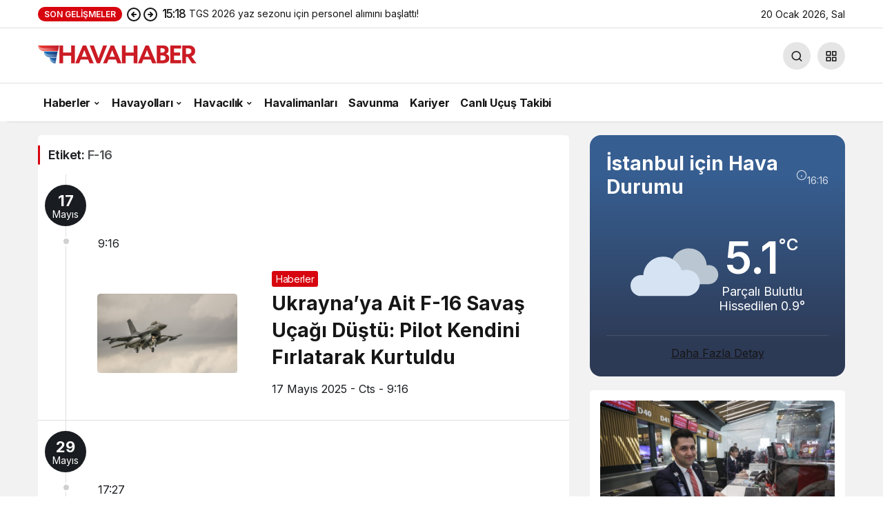

--- FILE ---
content_type: text/html; charset=UTF-8
request_url: https://havahaber.com/tag/f-16/
body_size: 14419
content:
<!doctype html>
<html lang="tr">
<head>
	<meta charset="UTF-8">
	<meta http-equiv="X-UA-Compatible" content="IE=edge">
	<meta name="viewport" content="width=device-width, initial-scale=1, minimum-scale=1">
	<link rel="profile" href="https://gmpg.org/xfn/11">
	<meta name='robots' content='index, follow, max-image-preview:large, max-snippet:-1, max-video-preview:-1' />

	<!-- This site is optimized with the Yoast SEO Premium plugin v26.8 (Yoast SEO v26.8) - https://yoast.com/product/yoast-seo-premium-wordpress/ -->
	<title>F-16 Haberleri - HavaHaber</title>
	<meta name="description" content="F-16 Fighting Falcon, Amerikan Havacılık Şirketi General Dynamics (şimdi Lockheed Martin) tarafından geliştirilen çok rollü bir savaş uçağıdır." />
	<link rel="canonical" href="https://havahaber.com/tag/f-16/" />
	<link rel="next" href="https://havahaber.com/tag/f-16/page/2/" />
	<meta property="og:locale" content="tr_TR" />
	<meta property="og:type" content="article" />
	<meta property="og:title" content="F-16 Gelişmeleri" />
	<meta property="og:description" content="F-16 Fighting Falcon, Amerikan Havacılık Şirketi General Dynamics (şimdi Lockheed Martin) tarafından geliştirilen çok rollü bir savaş uçağıdır." />
	<meta property="og:url" content="https://havahaber.com/tag/f-16/" />
	<meta property="og:site_name" content="HavaHaber" />
	<meta property="og:image" content="https://havahaber.com/wp-content/uploads/2023/02/havahaberlogosu-retina-02.17.01.png" />
	<meta property="og:image:width" content="600" />
	<meta property="og:image:height" content="104" />
	<meta property="og:image:type" content="image/png" />
	<meta name="twitter:card" content="summary_large_image" />
	<meta name="twitter:site" content="@havahabercom" />
	<script type="application/ld+json" class="yoast-schema-graph">{"@context":"https://schema.org","@graph":[{"@type":"CollectionPage","@id":"https://havahaber.com/tag/f-16/","url":"https://havahaber.com/tag/f-16/","name":"F-16 Haberleri - HavaHaber","isPartOf":{"@id":"https://havahaber.com/#website"},"primaryImageOfPage":{"@id":"https://havahaber.com/tag/f-16/#primaryimage"},"image":{"@id":"https://havahaber.com/tag/f-16/#primaryimage"},"thumbnailUrl":"https://havahaber.com/wp-content/uploads/2023/01/f16-1.jpg","description":"F-16 Fighting Falcon, Amerikan Havacılık Şirketi General Dynamics (şimdi Lockheed Martin) tarafından geliştirilen çok rollü bir savaş uçağıdır.","breadcrumb":{"@id":"https://havahaber.com/tag/f-16/#breadcrumb"},"inLanguage":"tr"},{"@type":"ImageObject","inLanguage":"tr","@id":"https://havahaber.com/tag/f-16/#primaryimage","url":"https://havahaber.com/wp-content/uploads/2023/01/f16-1.jpg","contentUrl":"https://havahaber.com/wp-content/uploads/2023/01/f16-1.jpg","width":864,"height":486},{"@type":"BreadcrumbList","@id":"https://havahaber.com/tag/f-16/#breadcrumb","itemListElement":[{"@type":"ListItem","position":1,"name":"Anasayfa","item":"https://havahaber.com/"},{"@type":"ListItem","position":2,"name":"F-16"}]},{"@type":"WebSite","@id":"https://havahaber.com/#website","url":"https://havahaber.com/","name":"HavaHaber - Havacılık Haberleri","description":"Havacılık Haberleri","publisher":{"@id":"https://havahaber.com/#organization"},"potentialAction":[{"@type":"SearchAction","target":{"@type":"EntryPoint","urlTemplate":"https://havahaber.com/?s={search_term_string}"},"query-input":{"@type":"PropertyValueSpecification","valueRequired":true,"valueName":"search_term_string"}}],"inLanguage":"tr"},{"@type":"Organization","@id":"https://havahaber.com/#organization","name":"HavaHaber","url":"https://havahaber.com/","logo":{"@type":"ImageObject","inLanguage":"tr","@id":"https://havahaber.com/#/schema/logo/image/","url":"https://havahaber.com/wp-content/uploads/2023/03/hava-haber-logo.png","contentUrl":"https://havahaber.com/wp-content/uploads/2023/03/hava-haber-logo.png","width":600,"height":358,"caption":"HavaHaber"},"image":{"@id":"https://havahaber.com/#/schema/logo/image/"},"sameAs":["https://www.facebook.com/havahabercom/","https://x.com/havahabercom","https://www.linkedin.com/in/havahaber/","https://tr.pinterest.com/havahaber/","https://www.youtube.com/c/havahaber","https://www.instagram.com/havahabercom/"],"foundingDate":"2018-08-01","numberOfEmployees":{"@type":"QuantitativeValue","minValue":"1","maxValue":"10"},"publishingPrinciples":"https://havahaber.com/gizlilik-politikasi/","ownershipFundingInfo":"https://havahaber.com/kunye/","actionableFeedbackPolicy":"https://havahaber.com/hakkimizda/","correctionsPolicy":"https://havahaber.com/hakkimizda/","ethicsPolicy":"https://havahaber.com/gizlilik-politikasi/","diversityPolicy":"https://havahaber.com/hakkimizda/","diversityStaffingReport":"https://havahaber.com/gizlilik-politikasi/"}]}</script>
	<!-- / Yoast SEO Premium plugin. -->


<link rel="alternate" type="application/rss+xml" title="HavaHaber &raquo; akışı" href="https://havahaber.com/feed/" />
<link rel="alternate" type="application/rss+xml" title="HavaHaber &raquo; yorum akışı" href="https://havahaber.com/comments/feed/" />
<link rel="alternate" type="application/rss+xml" title="HavaHaber &raquo; F-16 etiket akışı" href="https://havahaber.com/tag/f-16/feed/" />
<!-- Kanews Theme -->
<meta property="og:site_name" content="HavaHaber" />
<meta property="og:type" content="website" />
<meta property="og:url" content="https://havahaber.com/" /><meta property="og:title" content="HavaHaber - HavaHaber" />
<meta property="twitter:title" content="HavaHaber - HavaHaber" /><meta property="og:description" content="F-16 Fighting Falcon, Amerikan Havacılık Şirketi General Dynamics (şimdi Lockheed Martin) tarafından geliştirilen çok rollü bir savaş uçağıdır. F-16,.." /><meta property="twitter:description" content="F-16 Fighting Falcon, Amerikan Havacılık Şirketi General Dynamics (şimdi Lockheed Martin) tarafından geliştirilen çok rollü bir savaş uçağıdır. F-16,.." /><meta name="description" content="F-16 Fighting Falcon, Amerikan Havacılık Şirketi General Dynamics (şimdi Lockheed Martin) tarafından geliştirilen çok rollü bir savaş uçağıdır. F-16,.." /><meta name="twitter:card" content="summary_large_image" />
<meta property="og:image:width" content="780" />
<meta property="og:image:height" content="405" />
<meta property="og:image" content="https://havahaber.com/wp-content/uploads/2023/02/havahaber-logo.jpg" />
<meta property="twitter:image" content="https://havahaber.com/wp-content/uploads/2023/02/havahaber-logo.jpg" />
<!-- /Kanews Theme -->
<style id='wp-img-auto-sizes-contain-inline-css'>
img:is([sizes=auto i],[sizes^="auto," i]){contain-intrinsic-size:3000px 1500px}
/*# sourceURL=wp-img-auto-sizes-contain-inline-css */
</style>
<link rel='stylesheet' id='dashicons-css' href='https://havahaber.com/wp-includes/css/dashicons.min.css' media='all' />
<link rel='stylesheet' id='admin-bar-css' href='https://havahaber.com/wp-includes/css/admin-bar.min.css' media='all' />
<style id='admin-bar-inline-css'>

    /* Hide CanvasJS credits for P404 charts specifically */
    #p404RedirectChart .canvasjs-chart-credit {
        display: none !important;
    }
    
    #p404RedirectChart canvas {
        border-radius: 6px;
    }

    .p404-redirect-adminbar-weekly-title {
        font-weight: bold;
        font-size: 14px;
        color: #fff;
        margin-bottom: 6px;
    }

    #wpadminbar #wp-admin-bar-p404_free_top_button .ab-icon:before {
        content: "\f103";
        color: #dc3545;
        top: 3px;
    }
    
    #wp-admin-bar-p404_free_top_button .ab-item {
        min-width: 80px !important;
        padding: 0px !important;
    }
    
    /* Ensure proper positioning and z-index for P404 dropdown */
    .p404-redirect-adminbar-dropdown-wrap { 
        min-width: 0; 
        padding: 0;
        position: static !important;
    }
    
    #wpadminbar #wp-admin-bar-p404_free_top_button_dropdown {
        position: static !important;
    }
    
    #wpadminbar #wp-admin-bar-p404_free_top_button_dropdown .ab-item {
        padding: 0 !important;
        margin: 0 !important;
    }
    
    .p404-redirect-dropdown-container {
        min-width: 340px;
        padding: 18px 18px 12px 18px;
        background: #23282d !important;
        color: #fff;
        border-radius: 12px;
        box-shadow: 0 8px 32px rgba(0,0,0,0.25);
        margin-top: 10px;
        position: relative !important;
        z-index: 999999 !important;
        display: block !important;
        border: 1px solid #444;
    }
    
    /* Ensure P404 dropdown appears on hover */
    #wpadminbar #wp-admin-bar-p404_free_top_button .p404-redirect-dropdown-container { 
        display: none !important;
    }
    
    #wpadminbar #wp-admin-bar-p404_free_top_button:hover .p404-redirect-dropdown-container { 
        display: block !important;
    }
    
    #wpadminbar #wp-admin-bar-p404_free_top_button:hover #wp-admin-bar-p404_free_top_button_dropdown .p404-redirect-dropdown-container {
        display: block !important;
    }
    
    .p404-redirect-card {
        background: #2c3338;
        border-radius: 8px;
        padding: 18px 18px 12px 18px;
        box-shadow: 0 2px 8px rgba(0,0,0,0.07);
        display: flex;
        flex-direction: column;
        align-items: flex-start;
        border: 1px solid #444;
    }
    
    .p404-redirect-btn {
        display: inline-block;
        background: #dc3545;
        color: #fff !important;
        font-weight: bold;
        padding: 5px 22px;
        border-radius: 8px;
        text-decoration: none;
        font-size: 17px;
        transition: background 0.2s, box-shadow 0.2s;
        margin-top: 8px;
        box-shadow: 0 2px 8px rgba(220,53,69,0.15);
        text-align: center;
        line-height: 1.6;
    }
    
    .p404-redirect-btn:hover {
        background: #c82333;
        color: #fff !important;
        box-shadow: 0 4px 16px rgba(220,53,69,0.25);
    }
    
    /* Prevent conflicts with other admin bar dropdowns */
    #wpadminbar .ab-top-menu > li:hover > .ab-item,
    #wpadminbar .ab-top-menu > li.hover > .ab-item {
        z-index: auto;
    }
    
    #wpadminbar #wp-admin-bar-p404_free_top_button:hover > .ab-item {
        z-index: 999998 !important;
    }
    
/*# sourceURL=admin-bar-inline-css */
</style>
<link rel='stylesheet' id='kanews-theme-css' href='https://havahaber.com/wp-content/themes/kanews/assets/css/theme.min.css' media='all' />
<style id='kanews-theme-inline-css'>
 .kanews-post-thumb:before, .kanews-slider-wrapper:not(.slick-initialized):before, .kanews-slide-thumb:before{background-image:url(https://havahaber.com/wp-content/uploads/2022/02/havahaber-log.svg)}.dark-mode .site-header-logo img{content:url(https://havahaber.com/wp-content/uploads/2024/03/logoamp.png);width:230px}@media (min-width:992px){.kanews-post-headline{}}:root{--kan-block-shadow:none}
/*# sourceURL=kanews-theme-inline-css */
</style>
<link rel='stylesheet' id='kanews-dark-theme-css' href='https://havahaber.com/wp-content/themes/kanews/assets/css/dark.min.css' media='all' />
<script src="https://havahaber.com/wp-includes/js/jquery/jquery.min.js" id="jquery-core-js"></script>
<script src="https://havahaber.com/wp-includes/js/jquery/jquery-migrate.min.js" id="jquery-migrate-js"></script>
<link rel="https://api.w.org/" href="https://havahaber.com/wp-json/" /><link rel="alternate" title="JSON" type="application/json" href="https://havahaber.com/wp-json/wp/v2/tags/469" /><meta name="generator" content="WordPress 6.9" />
  <script src="https://cdn.onesignal.com/sdks/web/v16/OneSignalSDK.page.js" defer></script>
  <script>
          window.OneSignalDeferred = window.OneSignalDeferred || [];
          OneSignalDeferred.push(async function(OneSignal) {
            await OneSignal.init({
              appId: "2735ed00-58ad-4af5-a179-e050b2aa9217",
              serviceWorkerOverrideForTypical: true,
              path: "https://havahaber.com/wp-content/plugins/onesignal-free-web-push-notifications/sdk_files/",
              serviceWorkerParam: { scope: "/wp-content/plugins/onesignal-free-web-push-notifications/sdk_files/push/onesignal/" },
              serviceWorkerPath: "OneSignalSDKWorker.js",
            });
          });

          // Unregister the legacy OneSignal service worker to prevent scope conflicts
          if (navigator.serviceWorker) {
            navigator.serviceWorker.getRegistrations().then((registrations) => {
              // Iterate through all registered service workers
              registrations.forEach((registration) => {
                // Check the script URL to identify the specific service worker
                if (registration.active && registration.active.scriptURL.includes('OneSignalSDKWorker.js.php')) {
                  // Unregister the service worker
                  registration.unregister().then((success) => {
                    if (success) {
                      console.log('OneSignalSW: Successfully unregistered:', registration.active.scriptURL);
                    } else {
                      console.log('OneSignalSW: Failed to unregister:', registration.active.scriptURL);
                    }
                  });
                }
              });
            }).catch((error) => {
              console.error('Error fetching service worker registrations:', error);
            });
        }
        </script>
<!-- site-navigation-element Schema optimized by Schema Pro --><script type="application/ld+json">{"@context":"https:\/\/schema.org","@graph":[{"@context":"https:\/\/schema.org","@type":"SiteNavigationElement","id":"site-navigation","name":"Haberler","url":"https:\/\/havahaber.com\/haberler\/"},{"@context":"https:\/\/schema.org","@type":"SiteNavigationElement","id":"site-navigation","name":"G\u00fcndem","url":"https:\/\/havahaber.com\/gundem\/"},{"@context":"https:\/\/schema.org","@type":"SiteNavigationElement","id":"site-navigation","name":"Turizm","url":"https:\/\/havahaber.com\/turizm-haberleri\/"},{"@context":"https:\/\/schema.org","@type":"SiteNavigationElement","id":"site-navigation","name":"Uzay","url":"https:\/\/havahaber.com\/uzay-haberleri\/"},{"@context":"https:\/\/schema.org","@type":"SiteNavigationElement","id":"site-navigation","name":"Nas\u0131l Yap\u0131l\u0131r?","url":"https:\/\/havahaber.com\/nasil-yapilir\/"},{"@context":"https:\/\/schema.org","@type":"SiteNavigationElement","id":"site-navigation","name":"Havayollar\u0131","url":"https:\/\/havahaber.com\/havayollari\/"},{"@context":"https:\/\/schema.org","@type":"SiteNavigationElement","id":"site-navigation","name":"T\u00fcrk Hava Yollar\u0131","url":"https:\/\/havahaber.com\/turkhavayollari-haberleri\/"},{"@context":"https:\/\/schema.org","@type":"SiteNavigationElement","id":"site-navigation","name":"AJet","url":"https:\/\/havahaber.com\/ajet\/"},{"@context":"https:\/\/schema.org","@type":"SiteNavigationElement","id":"site-navigation","name":"Pegasus","url":"https:\/\/havahaber.com\/pegasus-haberleri\/"},{"@context":"https:\/\/schema.org","@type":"SiteNavigationElement","id":"site-navigation","name":"Corendon","url":"https:\/\/havahaber.com\/corendon-havayollari\/"},{"@context":"https:\/\/schema.org","@type":"SiteNavigationElement","id":"site-navigation","name":"SunExpress","url":"https:\/\/havahaber.com\/sunexpress\/"},{"@context":"https:\/\/schema.org","@type":"SiteNavigationElement","id":"site-navigation","name":"Havac\u0131l\u0131k","url":"https:\/\/havahaber.com\/havacilik-haberleri\/"},{"@context":"https:\/\/schema.org","@type":"SiteNavigationElement","id":"site-navigation","name":"Havac\u0131l\u0131kta Merak Edilenler","url":"https:\/\/havahaber.com\/havacilikta-en-cok-merak-edilenler\/"},{"@context":"https:\/\/schema.org","@type":"SiteNavigationElement","id":"site-navigation","name":"Seyahat S\u00f6zl\u00fc\u011f\u00fc","url":"https:\/\/havahaber.com\/seyahat-sozlugu\/"},{"@context":"https:\/\/schema.org","@type":"SiteNavigationElement","id":"site-navigation","name":"Havalimanlar\u0131","url":"https:\/\/havahaber.com\/havalimanlari\/"},{"@context":"https:\/\/schema.org","@type":"SiteNavigationElement","id":"site-navigation","name":"Savunma","url":"https:\/\/havahaber.com\/savunma-sanayi-haberleri\/"},{"@context":"https:\/\/schema.org","@type":"SiteNavigationElement","id":"site-navigation","name":"Kariyer","url":"https:\/\/havahaber.com\/kariyer\/"},{"@context":"https:\/\/schema.org","@type":"SiteNavigationElement","id":"site-navigation","name":"Canl\u0131 U\u00e7u\u015f Takibi","url":"https:\/\/havahaber.com\/canli-ucus-takibi\/"}]}</script><!-- / site-navigation-element Schema optimized by Schema Pro --><link rel="manifest" href="https://havahaber.com//manifest.json"><link rel="prefetch" href="https://havahaber.com//manifest.json"><meta name="apple-mobile-web-app-statubar" content=""> <script>
 if ('serviceWorker' in navigator) {
 window.addEventListener('load', function () {
 navigator.serviceWorker.register('https://havahaber.com/service-worker.js').then(function (registration) {
 console.log('ServiceWorker registration successful with scope: ', registration.scope);
 }, function (err) {
 console.log('ServiceWorker registration failed: ', err);
 });
 });
 }
 </script>
 <meta http-equiv="refresh" content="300" /><script id="kanews-theme-schema" type="application/ld+json">{"@context": "https://schema.org","@graph": [
 {
 "@type": "Organization",
 "@id": "https://havahaber.com/#organization",
 "url": "https://havahaber.com/",
 "name": "HavaHaber",
 "logo": {
 "@type": "ImageObject",
 "url": "https://havahaber.com/wp-content/uploads/2024/03/logo-1.png",
 "width": "230",
 "height": "40"
 }
 },
 {
 "@type": "WebSite",
 "@id": "https://havahaber.com/#website",
 "url": "https://havahaber.com",
 "name": "HavaHaber",
 "description": "Havacılık Haberleri",
 "publisher": {
 "@id": "https://havahaber.com/#organization"
 },
 "inLanguage": "tr",
 "potentialAction": {
 "@type": "SearchAction",
 "target": "https://havahaber.com/?s={search_term_string}",
 "query-input": "required name=search_term_string"
 }
 },
 {
 "@type": "CollectionPage",
 "@id": "https://havahaber.com/tag/f-16/#webpage",
 "url": "https://havahaber.com/tag/f-16/",
 "inLanguage": "tr",
 "name": "F-16 - HavaHaber",
 "isPartOf": {
 "@id": "https://havahaber.com/#website"
 }
 },
 {
 "@type": "ItemList",
 "itemListElement": [
 {
 "type": "ListItem",
 "position": 1,
 "url": "https://havahaber.com/ukraynaya-ait-f-16-savas-ucagi-dustu-pilot-kendini-firlatarak-kurtuldu/"
 },
 {
 "type": "ListItem",
 "position": 2,
 "url": "https://havahaber.com/turkiyenin-f-16-blok-70-ucaklarini-teslim-alacagi-tarih-belli-oldu-ilk-teslimat-2027de/"
 },
 {
 "type": "ListItem",
 "position": 3,
 "url": "https://havahaber.com/bakan-fidandan-f-16-ve-f-35-aciklamasi-pozitif-bir-gundemle-yeni-bir-sayfa-acildi/"
 },
 {
 "type": "ListItem",
 "position": 4,
 "url": "https://havahaber.com/ukraynali-pilotlari-egitmeye-haziriz/"
 },
 {
 "type": "ListItem",
 "position": 5,
 "url": "https://havahaber.com/abdli-uzman-bidenin-turkiyeye-f-16-tedariki-karari-nato-birligine-zarar-verir/"
 },
 {
 "type": "ListItem",
 "position": 6,
 "url": "https://havahaber.com/ismail-demir-ntv-yayininda-acikladi-f-16lar-turk-ucagi-olacak/"
 },
 {
 "type": "ListItem",
 "position": 7,
 "url": "https://havahaber.com/ukrayna-turkiyeden-f-16-savas-ucagi-talep-etti/"
 },
 {
 "type": "ListItem",
 "position": 8,
 "url": "https://havahaber.com/turkiye-er-ya-da-gec-f-16lari-alacak/"
 },
 {
 "type": "ListItem",
 "position": 9,
 "url": "https://havahaber.com/emekli-hava-pilot-tumgeneral-beyazit-karatas-f-16larin-gelmesi-en-az-3-yil-surer/"
 },
 {
 "type": "ListItem",
 "position": 10,
 "url": "https://havahaber.com/hulusi-akardan-f-16da-kibris-mesaji/"
 }
 ],
 "mainEntityOfPage": {
 "@id": "https://havahaber.com/tag/f-16/#webpage"
 }
 }
]}</script>
			<style id="wpsp-style-frontend"></style>
			<link rel="icon" href="https://havahaber.com/wp-content/uploads/2021/11/cropped-havahaber-logo-mobil-1-60x60.jpg" sizes="32x32" />
<link rel="icon" href="https://havahaber.com/wp-content/uploads/2021/11/cropped-havahaber-logo-mobil-1.jpg" sizes="192x192" />
<link rel="apple-touch-icon" href="https://havahaber.com/wp-content/uploads/2021/11/cropped-havahaber-logo-mobil-1.jpg" />
<meta name="msapplication-TileImage" content="https://havahaber.com/wp-content/uploads/2021/11/cropped-havahaber-logo-mobil-1.jpg" />
		<style id="wp-custom-css">
			.mce-ico {
	font: normal 20px/1 dashicons !important;
}

#header-stream.is-active {
	display: none !important
}
.site-main-inner>.d-flex.flex-wrap>.google-auto-placed {
display: none
}
.single-layout-flat .kanews-post-shortcode .kanews-post-item {
background: #ed1d24 !important;
}		</style>
		<meta name="theme-color" content="#e50914" />
			<meta name="msapplication-navbutton-color" content="#e50914" />
			<meta name="apple-mobile-web-app-status-bar-style" content="#e50914" /><style id='global-styles-inline-css'>
:root{--wp--preset--aspect-ratio--square: 1;--wp--preset--aspect-ratio--4-3: 4/3;--wp--preset--aspect-ratio--3-4: 3/4;--wp--preset--aspect-ratio--3-2: 3/2;--wp--preset--aspect-ratio--2-3: 2/3;--wp--preset--aspect-ratio--16-9: 16/9;--wp--preset--aspect-ratio--9-16: 9/16;--wp--preset--color--black: #000000;--wp--preset--color--cyan-bluish-gray: #abb8c3;--wp--preset--color--white: #ffffff;--wp--preset--color--pale-pink: #f78da7;--wp--preset--color--vivid-red: #cf2e2e;--wp--preset--color--luminous-vivid-orange: #ff6900;--wp--preset--color--luminous-vivid-amber: #fcb900;--wp--preset--color--light-green-cyan: #7bdcb5;--wp--preset--color--vivid-green-cyan: #00d084;--wp--preset--color--pale-cyan-blue: #8ed1fc;--wp--preset--color--vivid-cyan-blue: #0693e3;--wp--preset--color--vivid-purple: #9b51e0;--wp--preset--gradient--vivid-cyan-blue-to-vivid-purple: linear-gradient(135deg,rgb(6,147,227) 0%,rgb(155,81,224) 100%);--wp--preset--gradient--light-green-cyan-to-vivid-green-cyan: linear-gradient(135deg,rgb(122,220,180) 0%,rgb(0,208,130) 100%);--wp--preset--gradient--luminous-vivid-amber-to-luminous-vivid-orange: linear-gradient(135deg,rgb(252,185,0) 0%,rgb(255,105,0) 100%);--wp--preset--gradient--luminous-vivid-orange-to-vivid-red: linear-gradient(135deg,rgb(255,105,0) 0%,rgb(207,46,46) 100%);--wp--preset--gradient--very-light-gray-to-cyan-bluish-gray: linear-gradient(135deg,rgb(238,238,238) 0%,rgb(169,184,195) 100%);--wp--preset--gradient--cool-to-warm-spectrum: linear-gradient(135deg,rgb(74,234,220) 0%,rgb(151,120,209) 20%,rgb(207,42,186) 40%,rgb(238,44,130) 60%,rgb(251,105,98) 80%,rgb(254,248,76) 100%);--wp--preset--gradient--blush-light-purple: linear-gradient(135deg,rgb(255,206,236) 0%,rgb(152,150,240) 100%);--wp--preset--gradient--blush-bordeaux: linear-gradient(135deg,rgb(254,205,165) 0%,rgb(254,45,45) 50%,rgb(107,0,62) 100%);--wp--preset--gradient--luminous-dusk: linear-gradient(135deg,rgb(255,203,112) 0%,rgb(199,81,192) 50%,rgb(65,88,208) 100%);--wp--preset--gradient--pale-ocean: linear-gradient(135deg,rgb(255,245,203) 0%,rgb(182,227,212) 50%,rgb(51,167,181) 100%);--wp--preset--gradient--electric-grass: linear-gradient(135deg,rgb(202,248,128) 0%,rgb(113,206,126) 100%);--wp--preset--gradient--midnight: linear-gradient(135deg,rgb(2,3,129) 0%,rgb(40,116,252) 100%);--wp--preset--font-size--small: 13px;--wp--preset--font-size--medium: 20px;--wp--preset--font-size--large: 36px;--wp--preset--font-size--x-large: 42px;--wp--preset--spacing--20: 0.44rem;--wp--preset--spacing--30: 0.67rem;--wp--preset--spacing--40: 1rem;--wp--preset--spacing--50: 1.5rem;--wp--preset--spacing--60: 2.25rem;--wp--preset--spacing--70: 3.38rem;--wp--preset--spacing--80: 5.06rem;--wp--preset--shadow--natural: 6px 6px 9px rgba(0, 0, 0, 0.2);--wp--preset--shadow--deep: 12px 12px 50px rgba(0, 0, 0, 0.4);--wp--preset--shadow--sharp: 6px 6px 0px rgba(0, 0, 0, 0.2);--wp--preset--shadow--outlined: 6px 6px 0px -3px rgb(255, 255, 255), 6px 6px rgb(0, 0, 0);--wp--preset--shadow--crisp: 6px 6px 0px rgb(0, 0, 0);}:where(.is-layout-flex){gap: 0.5em;}:where(.is-layout-grid){gap: 0.5em;}body .is-layout-flex{display: flex;}.is-layout-flex{flex-wrap: wrap;align-items: center;}.is-layout-flex > :is(*, div){margin: 0;}body .is-layout-grid{display: grid;}.is-layout-grid > :is(*, div){margin: 0;}:where(.wp-block-columns.is-layout-flex){gap: 2em;}:where(.wp-block-columns.is-layout-grid){gap: 2em;}:where(.wp-block-post-template.is-layout-flex){gap: 1.25em;}:where(.wp-block-post-template.is-layout-grid){gap: 1.25em;}.has-black-color{color: var(--wp--preset--color--black) !important;}.has-cyan-bluish-gray-color{color: var(--wp--preset--color--cyan-bluish-gray) !important;}.has-white-color{color: var(--wp--preset--color--white) !important;}.has-pale-pink-color{color: var(--wp--preset--color--pale-pink) !important;}.has-vivid-red-color{color: var(--wp--preset--color--vivid-red) !important;}.has-luminous-vivid-orange-color{color: var(--wp--preset--color--luminous-vivid-orange) !important;}.has-luminous-vivid-amber-color{color: var(--wp--preset--color--luminous-vivid-amber) !important;}.has-light-green-cyan-color{color: var(--wp--preset--color--light-green-cyan) !important;}.has-vivid-green-cyan-color{color: var(--wp--preset--color--vivid-green-cyan) !important;}.has-pale-cyan-blue-color{color: var(--wp--preset--color--pale-cyan-blue) !important;}.has-vivid-cyan-blue-color{color: var(--wp--preset--color--vivid-cyan-blue) !important;}.has-vivid-purple-color{color: var(--wp--preset--color--vivid-purple) !important;}.has-black-background-color{background-color: var(--wp--preset--color--black) !important;}.has-cyan-bluish-gray-background-color{background-color: var(--wp--preset--color--cyan-bluish-gray) !important;}.has-white-background-color{background-color: var(--wp--preset--color--white) !important;}.has-pale-pink-background-color{background-color: var(--wp--preset--color--pale-pink) !important;}.has-vivid-red-background-color{background-color: var(--wp--preset--color--vivid-red) !important;}.has-luminous-vivid-orange-background-color{background-color: var(--wp--preset--color--luminous-vivid-orange) !important;}.has-luminous-vivid-amber-background-color{background-color: var(--wp--preset--color--luminous-vivid-amber) !important;}.has-light-green-cyan-background-color{background-color: var(--wp--preset--color--light-green-cyan) !important;}.has-vivid-green-cyan-background-color{background-color: var(--wp--preset--color--vivid-green-cyan) !important;}.has-pale-cyan-blue-background-color{background-color: var(--wp--preset--color--pale-cyan-blue) !important;}.has-vivid-cyan-blue-background-color{background-color: var(--wp--preset--color--vivid-cyan-blue) !important;}.has-vivid-purple-background-color{background-color: var(--wp--preset--color--vivid-purple) !important;}.has-black-border-color{border-color: var(--wp--preset--color--black) !important;}.has-cyan-bluish-gray-border-color{border-color: var(--wp--preset--color--cyan-bluish-gray) !important;}.has-white-border-color{border-color: var(--wp--preset--color--white) !important;}.has-pale-pink-border-color{border-color: var(--wp--preset--color--pale-pink) !important;}.has-vivid-red-border-color{border-color: var(--wp--preset--color--vivid-red) !important;}.has-luminous-vivid-orange-border-color{border-color: var(--wp--preset--color--luminous-vivid-orange) !important;}.has-luminous-vivid-amber-border-color{border-color: var(--wp--preset--color--luminous-vivid-amber) !important;}.has-light-green-cyan-border-color{border-color: var(--wp--preset--color--light-green-cyan) !important;}.has-vivid-green-cyan-border-color{border-color: var(--wp--preset--color--vivid-green-cyan) !important;}.has-pale-cyan-blue-border-color{border-color: var(--wp--preset--color--pale-cyan-blue) !important;}.has-vivid-cyan-blue-border-color{border-color: var(--wp--preset--color--vivid-cyan-blue) !important;}.has-vivid-purple-border-color{border-color: var(--wp--preset--color--vivid-purple) !important;}.has-vivid-cyan-blue-to-vivid-purple-gradient-background{background: var(--wp--preset--gradient--vivid-cyan-blue-to-vivid-purple) !important;}.has-light-green-cyan-to-vivid-green-cyan-gradient-background{background: var(--wp--preset--gradient--light-green-cyan-to-vivid-green-cyan) !important;}.has-luminous-vivid-amber-to-luminous-vivid-orange-gradient-background{background: var(--wp--preset--gradient--luminous-vivid-amber-to-luminous-vivid-orange) !important;}.has-luminous-vivid-orange-to-vivid-red-gradient-background{background: var(--wp--preset--gradient--luminous-vivid-orange-to-vivid-red) !important;}.has-very-light-gray-to-cyan-bluish-gray-gradient-background{background: var(--wp--preset--gradient--very-light-gray-to-cyan-bluish-gray) !important;}.has-cool-to-warm-spectrum-gradient-background{background: var(--wp--preset--gradient--cool-to-warm-spectrum) !important;}.has-blush-light-purple-gradient-background{background: var(--wp--preset--gradient--blush-light-purple) !important;}.has-blush-bordeaux-gradient-background{background: var(--wp--preset--gradient--blush-bordeaux) !important;}.has-luminous-dusk-gradient-background{background: var(--wp--preset--gradient--luminous-dusk) !important;}.has-pale-ocean-gradient-background{background: var(--wp--preset--gradient--pale-ocean) !important;}.has-electric-grass-gradient-background{background: var(--wp--preset--gradient--electric-grass) !important;}.has-midnight-gradient-background{background: var(--wp--preset--gradient--midnight) !important;}.has-small-font-size{font-size: var(--wp--preset--font-size--small) !important;}.has-medium-font-size{font-size: var(--wp--preset--font-size--medium) !important;}.has-large-font-size{font-size: var(--wp--preset--font-size--large) !important;}.has-x-large-font-size{font-size: var(--wp--preset--font-size--x-large) !important;}
/*# sourceURL=global-styles-inline-css */
</style>
</head>

<body class="archive tag tag-f-16 tag-469 wp-theme-kanews wp-schema-pro-2.10.6 kanews-theme-by-kanthemes">
		<div id="page" class="site-wrapper">
		
			<div class="site-head site-head-1">
    <header id="header" class="site-header">
    <div class="site-header-wrapper header-skin-light">
                <div class="site-subheader hidden-mobile">
    <div class="container">
      <div class="row site-row align-items-center justify-content-between">
        <div class="col">
          <div class="site-subheader-left d-flex flex-wrap no-gutters align-items-center">
            <div class="kanews-ticker-wrapper col pr-0"><div class="row no-gutters"><div class="col-auto"><div class="kanews-ticker-heading"><span>Son Gelişmeler</span></div></div><div class="kanews-ticker-control col-auto"><button class="kanews-ticker-prev" aria-label="Önceki"><svg width="24" height="24" xmlns="http://www.w3.org/2000/svg" viewBox="0 0 24 24" id="arrow-circle-left"><path fill="currentColor" d="M8.29,11.29a1,1,0,0,0-.21.33,1,1,0,0,0,0,.76,1,1,0,0,0,.21.33l3,3a1,1,0,0,0,1.42-1.42L11.41,13H15a1,1,0,0,0,0-2H11.41l1.3-1.29a1,1,0,0,0,0-1.42,1,1,0,0,0-1.42,0ZM2,12A10,10,0,1,0,12,2,10,10,0,0,0,2,12Zm18,0a8,8,0,1,1-8-8A8,8,0,0,1,20,12Z"></path></svg></button><button aria-label="Sonraki" class="kanews-ticker-next"><svg width="24" height="24" xmlns="http://www.w3.org/2000/svg" viewBox="0 0 24 24" id="arrow-circle-right"><path fill="currentColor" d="M15.71,12.71a1,1,0,0,0,.21-.33,1,1,0,0,0,0-.76,1,1,0,0,0-.21-.33l-3-3a1,1,0,0,0-1.42,1.42L12.59,11H9a1,1,0,0,0,0,2h3.59l-1.3,1.29a1,1,0,0,0,0,1.42,1,1,0,0,0,1.42,0ZM22,12A10,10,0,1,0,12,22,10,10,0,0,0,22,12ZM4,12a8,8,0,1,1,8,8A8,8,0,0,1,4,12Z"></path></svg></button></div><div class="kanews-ticker col"><ul class="kanews-ticker-slider"><li><a href="https://havahaber.com/tgs-2026-yaz-sezonu-icin-personel-alimini-baslatti/"><span class="kanews-ticker-date hidden-mobile">15:18 </span> <div class="kanews-ticker-title truncate truncate-1">TGS 2026 yaz sezonu için personel alımını başlattı!</div></a></li><li><a href="https://havahaber.com/pegasustan-5-euroya-kibris-bileti/"><span class="kanews-ticker-date hidden-mobile">12:18 </span> <div class="kanews-ticker-title truncate truncate-1">Pegasus’tan 5 Euro’ya Kıbrıs bileti!</div></a></li><li><a href="https://havahaber.com/gokyuzunun-en-cok-sinir-asan-havayollari-belli-oldu-zirvede-sasirtan-bir-dev-var/"><span class="kanews-ticker-date hidden-mobile">10:46 </span> <div class="kanews-ticker-title truncate truncate-1">Gökyüzünün en çok &#8220;sınır aşan&#8221; havayolları belli oldu: Zirvede şaşırtan bir dev var!</div></a></li><li><a href="https://havahaber.com/adananin-238-milyon-dolarlik-dev-pazarina-havadan-hamle-cukurova-erbil-ucuslari-basliyor/"><span class="kanews-ticker-date hidden-mobile">10:25 </span> <div class="kanews-ticker-title truncate truncate-1">Adana’nın 238 milyon dolarlık dev pazarına &#8220;havadan&#8221; hamle: Çukurova-Erbil uçuşları başlıyor!</div></a></li><li><a href="https://havahaber.com/freebird-airlines-ile-antalya-almanya-hattinda-bahar-indirimi-basladi/"><span class="kanews-ticker-date hidden-mobile">10:22 </span> <div class="kanews-ticker-title truncate truncate-1">Freebird Airlines ile Antalya-Almanya hattında bahar indirimi başladı!</div></a></li></ul></div></div></div>          </div>
        </div>
        <div class="col-auto">
          <div class="site-subheader-right d-flex flex-wrap align-items-center">
            		20 Ocak 2026, Sal	          </div>
        </div>
      </div>
    </div>
  </div>
      
      <div class="site-header-top">
        <div class="container">
          <div class="row site-row justify-content-between align-items-center">

            <div class="col-auto">
              <div class="site-header-top-left d-flex align-items-center gap-1">
                <button aria-label="Menü" class="site-mobil-menu-btn hidden-desktop" data-toggle="site-menu-block"><svg class="icon-90deg" width="28" height="28" xmlns="http://www.w3.org/2000/svg" viewBox="0 0 24 24" id="bars"><path fill="currentColor" d="M5,12a1,1,0,0,0-1,1v8a1,1,0,0,0,2,0V13A1,1,0,0,0,5,12ZM10,2A1,1,0,0,0,9,3V21a1,1,0,0,0,2,0V3A1,1,0,0,0,10,2ZM20,16a1,1,0,0,0-1,1v4a1,1,0,0,0,2,0V17A1,1,0,0,0,20,16ZM15,8a1,1,0,0,0-1,1V21a1,1,0,0,0,2,0V9A1,1,0,0,0,15,8Z"></path></svg></button>
                
                <div class="site-header-logo"><a href="https://havahaber.com/" title="HavaHaber"><img class="logo-light" src="https://havahaber.com/wp-content/uploads/2024/03/logo-1.png" srcset="https://havahaber.com/wp-content/uploads/2023/02/havahaberlogosu-retina-02.17.01.png 2x, https://havahaber.com/wp-content/uploads/2024/03/logo-1.png 1x" alt="" width="230" height="40" /></a><h1 class="sr-only" hidden>F-16 Haberleri</h1></div>                              </div>
            </div>

            
            <div class="col-auto col-lg">
              <div class="site-header-top-right">
                                                                  <div id="site-header-search" class="kanews-ajax-search-wrapper hidden-mobile"> <button aria-label="Arama Yap" class="header-btn-icon" data-toggle="site-header-search-wrapper"><i class="icon-search"></i></button>
		<div id="site-header-search-wrapper" class="is-hidden"><form role="search" method="get" class="site-header-search-form" action="https://havahaber.com/">
		<input class="kanews-ajax-search" type="text" placeholder="Aramak istediğiniz kelimeyi yazın.." value="" name="s" />
		<button aria-label="Arama Yap type="submit"><span class="icon-search icon-2x"></span></button><p>Aradığınız kelimeyi yazın ve entera basın, kapatmak için esc butonuna tıklayın.</p>
		<div id="kanews-loader"></div></form><div class="kanews-popup-close-btn search-close-btn"><i class="icon-close"></i></div></div></div>                                <div class="site-header-action "><button role="button" aria-expanded="false" data-toggle="site-header-action-content" aria-label="Servisler" class="header-btn-icon"><i aria-hidden="true" class="icon-grid"></i></button><div id="site-header-action-content"><div class="site-header-action-wrapper kanews-scroll site-header-action-style1"><button data-toggle="site-header-action-content" aria-label="Kapat"><i class="icon-close"></i></button><div class="site-header-action-btn-group"><div class="onjkln2">Hızlı Erişim</div><a href="https://havahaber.com/canli-ucus-takibi/"   class="site-header-action-btn"><div class="site-header-action-btn-wrapper" ><div class="site-header-action-icon bg-primary" ><i class="icon-envelope"></i></div><div class="site-header-action-content"><div class="site-header-action-name">Canlı Uçuş Takibi</div><div class="site-header-action-desc truncate truncate-2"></div></div></div></a><a href="https://havahaber.com/istanbul-sabiha-gokcen-uluslararasi-havalimani-ucus-bilgileri/"   class="site-header-action-btn"><div class="site-header-action-btn-wrapper" ><div class="site-header-action-icon bg-primary" ><i class="icon-star"></i></div><div class="site-header-action-content"><div class="site-header-action-name">Sabiha Gökçen Uçuş takibi</div><div class="site-header-action-desc truncate truncate-2"></div></div></div></a><a href="https://forum.havahaber.com/"   class="site-header-action-btn"><div class="site-header-action-btn-wrapper" ><div class="site-header-action-icon bg-primary" ><i class="icon-user"></i></div><div class="site-header-action-content"><div class="site-header-action-name">Forum</div><div class="site-header-action-desc truncate truncate-2"></div></div></div></a><a href="https://apps.apple.com/tr/app/havahaber/id6444379151?l=tr"  target="_blank" class="site-header-action-btn"><div class="site-header-action-btn-wrapper" style="background-color:rgb(30, 115, 190, 0.25)"><div class="site-header-action-icon bg-primary" style="background: #1e73be"><i class="icon-home"></i></div><div class="site-header-action-content"><div class="site-header-action-name">Hava Haber App Store'da</div><div class="site-header-action-desc truncate truncate-2">Hava Haber'in iPhone uygulamasını indir</div></div></div></a><a href="https://play.google.com/store/apps/details?id=net.appbeta.havahaber&#038;pli=1"  target="_blank" class="site-header-action-btn"><div class="site-header-action-btn-wrapper" style="background-color:rgb(129, 215, 66, 0.25)"><div class="site-header-action-icon bg-primary" style="background: #81d742"><i class="icon-star"></i></div><div class="site-header-action-content"><div class="site-header-action-name">Hava Haber Google Play'de</div><div class="site-header-action-desc truncate truncate-2">Hava Haber'in Android uygulamasını indir</div></div></div></a><a href="https://havahaber.com/hava-durumu/"   class="site-header-action-btn"><div class="site-header-action-btn-wrapper" ><div class="site-header-action-icon bg-primary" ><i class="icon-sun"></i></div><div class="site-header-action-content"><div class="site-header-action-name">Hava Durumu</div><div class="site-header-action-desc truncate truncate-2"></div></div></div></a></div></div></div></div>                                              </div>
            </div>

          </div>
        </div>
      </div>
    </div>

      </header>

  <nav id="navbar" class="site-navbar hidden-mobile navbar-skin-light">
    <div class="site-navbar-wrapper site-navbar-wrapper-fixed">
      <div class="container">
        <div class="navbar-row">
                    <ul id="menu-menu" class="site-navbar-nav"><li id="menu-item-26590" class="menu-item menu-item-type-taxonomy menu-item-object-category menu-item-has-children menu-item-26590"><a href="https://havahaber.com/haberler/"><span>Haberler</span></a>
<ul class="sub-menu">
	<li id="menu-item-41195" class="menu-item menu-item-type-taxonomy menu-item-object-category menu-item-41195"><a href="https://havahaber.com/gundem/"><span>Gündem</span></a></li>
	<li id="menu-item-58553" class="menu-item menu-item-type-taxonomy menu-item-object-category menu-item-58553"><a href="https://havahaber.com/turizm-haberleri/"><span>Turizm</span></a></li>
	<li id="menu-item-58554" class="menu-item menu-item-type-taxonomy menu-item-object-category menu-item-58554"><a href="https://havahaber.com/uzay-haberleri/"><span>Uzay</span></a></li>
	<li id="menu-item-58552" class="menu-item menu-item-type-taxonomy menu-item-object-category menu-item-58552"><a href="https://havahaber.com/nasil-yapilir/"><span>Nasıl Yapılır?</span></a></li>
</ul>
</li>
<li id="menu-item-26582" class="menu-item menu-item-type-taxonomy menu-item-object-category menu-item-has-children menu-item-26582"><a href="https://havahaber.com/havayollari/"><span>Havayolları</span></a>
<ul class="sub-menu">
	<li id="menu-item-26588" class="menu-item menu-item-type-taxonomy menu-item-object-category menu-item-26588"><a href="https://havahaber.com/turkhavayollari-haberleri/"><span>Türk Hava Yolları</span></a></li>
	<li id="menu-item-26609" class="menu-item menu-item-type-taxonomy menu-item-object-category menu-item-26609"><a href="https://havahaber.com/ajet/"><span>AJet</span></a></li>
	<li id="menu-item-26586" class="menu-item menu-item-type-taxonomy menu-item-object-category menu-item-26586"><a href="https://havahaber.com/pegasus-haberleri/"><span>Pegasus</span></a></li>
	<li id="menu-item-26592" class="menu-item menu-item-type-taxonomy menu-item-object-category menu-item-26592"><a href="https://havahaber.com/corendon-havayollari/"><span>Corendon</span></a></li>
	<li id="menu-item-26652" class="menu-item menu-item-type-taxonomy menu-item-object-category menu-item-26652"><a href="https://havahaber.com/sunexpress/"><span>SunExpress</span></a></li>
</ul>
</li>
<li id="menu-item-26585" class="menu-item menu-item-type-taxonomy menu-item-object-category menu-item-has-children menu-item-26585"><a href="https://havahaber.com/havacilik-haberleri/"><span>Havacılık</span></a>
<ul class="sub-menu">
	<li id="menu-item-58550" class="menu-item menu-item-type-taxonomy menu-item-object-category menu-item-58550"><a href="https://havahaber.com/havacilikta-en-cok-merak-edilenler/"><span>Havacılıkta Merak Edilenler</span></a></li>
	<li id="menu-item-58551" class="menu-item menu-item-type-taxonomy menu-item-object-category menu-item-58551"><a href="https://havahaber.com/seyahat-sozlugu/"><span>Seyahat Sözlüğü</span></a></li>
</ul>
</li>
<li id="menu-item-26608" class="menu-item menu-item-type-taxonomy menu-item-object-category menu-item-26608"><a href="https://havahaber.com/havalimanlari/"><span>Havalimanları</span></a></li>
<li id="menu-item-26583" class="menu-item menu-item-type-taxonomy menu-item-object-category menu-item-26583"><a href="https://havahaber.com/savunma-sanayi-haberleri/"><span>Savunma</span></a></li>
<li id="menu-item-39922" class="menu-item menu-item-type-taxonomy menu-item-object-category menu-item-39922"><a href="https://havahaber.com/kariyer/"><span>Kariyer</span></a></li>
<li id="menu-item-84091" class="menu-item menu-item-type-post_type menu-item-object-page menu-item-84091"><a href="https://havahaber.com/canli-ucus-takibi/"><span>Canlı Uçuş Takibi</span></a></li>
</ul>                  </div>
      </div>
    </div>
  </nav>

  
  </div>			
<main id="main" class="site-main">
  <div class="container">
    <div class="row">
    <div class="kanews-widget-area kanews-widgets-content">

        <div class="col-12 col-lg-8">
        <div class="row">
          <div class="col-12"><div class="kanews-posts-style-5 kanews-section"><div class="kanews-section-heading "><h4 class="kanews-section-headline"><span>Etiket: <span>F-16</span></span></h4></div><div class="row" kanews-data-load-more><div class="col-12 toinfinite">
  <div class="kanews-post-item kanews-post-special-item kanews-post-big">
    <div class="kanews-post-special-item-date"><span>17</span><div>Mayıs</div></div>	
    <div class="kanews-post-special-item-time"><span>9:16</span></div>
    <div class="row align-items-center">
      <a href="https://havahaber.com/ukraynaya-ait-f-16-savas-ucagi-dustu-pilot-kendini-firlatarak-kurtuldu/" class="kanews-post-href"></a>
              <div class="col-12 col-md-4">
                    
		<div class="kanews-post-thumb">
															<img width="329" height="185" src="[data-uri]" class="attachment-kanews-post-3 size-kanews-post-3 kanews-lazy wp-post-image" alt="f16" decoding="async" fetchpriority="high" data-sizes="auto" data-src="https://havahaber.com/wp-content/uploads/2023/01/f16-1.jpg" />					</div>

	        </div>
            <div class="col-12 col-md-8">
        <div class="kanews-post-content">
      
          <a class="kanews-category style1 kanews-category-1248" href="https://havahaber.com/haberler/">Haberler</a>
          <h2 class="kanews-post-headline truncate truncate-3"><a href="https://havahaber.com/ukraynaya-ait-f-16-savas-ucagi-dustu-pilot-kendini-firlatarak-kurtuldu/" rel="bookmark">Ukrayna’ya Ait F-16 Savaş Uçağı Düştü: Pilot Kendini Fırlatarak Kurtuldu</a></h2>          <div class="mt-1">17 Mayıs 2025 - Cts - 9:16</div>
        </div>
      </div>
      
    </div>
  </div>
</div><div class="col-12 toinfinite">
  <div class="kanews-post-item kanews-post-special-item kanews-post-big">
    <div class="kanews-post-special-item-date"><span>29</span><div>Mayıs</div></div>	
    <div class="kanews-post-special-item-time"><span>17:27</span></div>
    <div class="row align-items-center">
      <a href="https://havahaber.com/turkiyenin-f-16-blok-70-ucaklarini-teslim-alacagi-tarih-belli-oldu-ilk-teslimat-2027de/" class="kanews-post-href"></a>
              <div class="col-12 col-md-4">
                    
		<div class="kanews-post-thumb">
															<img width="370" height="185" src="[data-uri]" class="attachment-kanews-post-3 size-kanews-post-3 kanews-lazy wp-post-image" alt="Türkiye&#039;nin F-16 Blok 70 Uçaklarını Teslim Alacağı Tarih Belli Oldu" decoding="async" data-sizes="auto" data-src="https://havahaber.com/wp-content/uploads/2024/05/Turkiyenin-F-16-Blok-70-Ucaklarini-Teslim-Alacagi-Tarih-Belli-Oldu-370x185.jpg" />					</div>

	        </div>
            <div class="col-12 col-md-8">
        <div class="kanews-post-content">
      
          <a class="kanews-category style1 kanews-category-193" href="https://havahaber.com/savunma-sanayi-haberleri/">Savunma Sanayi</a>
          <h2 class="kanews-post-headline truncate truncate-3"><a href="https://havahaber.com/turkiyenin-f-16-blok-70-ucaklarini-teslim-alacagi-tarih-belli-oldu-ilk-teslimat-2027de/" rel="bookmark">Türkiye&#8217;nin F-16 Blok 70 Uçaklarını Teslim Alacağı Tarih Belli Oldu: İlk Teslimat 2027&#8217;de</a></h2>          <div class="mt-1">29 Mayıs 2024 - Çar - 17:27</div>
        </div>
      </div>
      
    </div>
  </div>
</div><div class="col-12 toinfinite">
  <div class="kanews-post-item kanews-post-special-item kanews-post-big">
    <div class="kanews-post-special-item-date"><span>9</span><div>Mart</div></div>	
    <div class="kanews-post-special-item-time"><span>18:20</span></div>
    <div class="row align-items-center">
      <a href="https://havahaber.com/bakan-fidandan-f-16-ve-f-35-aciklamasi-pozitif-bir-gundemle-yeni-bir-sayfa-acildi/" class="kanews-post-href"></a>
              <div class="col-12 col-md-4">
                    
		<div class="kanews-post-thumb">
															<img width="329" height="185" src="[data-uri]" class="attachment-kanews-post-3 size-kanews-post-3 kanews-lazy wp-post-image" alt="Hakan Fidan" decoding="async" data-sizes="auto" data-src="https://havahaber.com/wp-content/uploads/2024/03/Hakan-Fidan.jpeg" />					</div>

	        </div>
            <div class="col-12 col-md-8">
        <div class="kanews-post-content">
      
          <a class="kanews-category style1 kanews-category-1248" href="https://havahaber.com/haberler/">Haberler</a>
          <h2 class="kanews-post-headline truncate truncate-3"><a href="https://havahaber.com/bakan-fidandan-f-16-ve-f-35-aciklamasi-pozitif-bir-gundemle-yeni-bir-sayfa-acildi/" rel="bookmark">Bakan Fidan&#8217;dan F-16 ve F-35 açıklaması: Pozitif bir gündemle yeni bir sayfa açıldı</a></h2>          <div class="mt-1">9 Mart 2024 - Cts - 18:20</div>
        </div>
      </div>
      
    </div>
  </div>
</div><div class="col-12 toinfinite">
  <div class="kanews-post-item kanews-post-special-item kanews-post-big">
    <div class="kanews-post-special-item-date"><span>23</span><div>Ağustos</div></div>	
    <div class="kanews-post-special-item-time"><span>11:32</span></div>
    <div class="row align-items-center">
      <a href="https://havahaber.com/ukraynali-pilotlari-egitmeye-haziriz/" class="kanews-post-href"></a>
              <div class="col-12 col-md-4">
                    
		<div class="kanews-post-thumb">
															<img width="329" height="185" src="[data-uri]" class="attachment-kanews-post-3 size-kanews-post-3 kanews-lazy wp-post-image" alt="f16-ucagi-genel" decoding="async" data-sizes="auto" data-src="https://havahaber.com/wp-content/uploads/2023/01/f16-ucagi-genel.jpg" />					</div>

	        </div>
            <div class="col-12 col-md-8">
        <div class="kanews-post-content">
      
          <a class="kanews-category style1 kanews-category-193" href="https://havahaber.com/savunma-sanayi-haberleri/">Savunma Sanayi</a>
          <h2 class="kanews-post-headline truncate truncate-3"><a href="https://havahaber.com/ukraynali-pilotlari-egitmeye-haziriz/" rel="bookmark">Ukraynalı pilotları eğitmeye hazırız</a></h2>          <div class="mt-1">23 Ağustos 2023 - Çar - 11:32</div>
        </div>
      </div>
      
    </div>
  </div>
</div><div class="col-12 toinfinite">
  <div class="kanews-post-item kanews-post-special-item kanews-post-big">
    <div class="kanews-post-special-item-date"><span>4</span><div>Haziran</div></div>	
    <div class="kanews-post-special-item-time"><span>13:41</span></div>
    <div class="row align-items-center">
      <a href="https://havahaber.com/abdli-uzman-bidenin-turkiyeye-f-16-tedariki-karari-nato-birligine-zarar-verir/" class="kanews-post-href"></a>
              <div class="col-12 col-md-4">
                    
		<div class="kanews-post-thumb">
															<img width="281" height="185" src="[data-uri]" class="attachment-kanews-post-3 size-kanews-post-3 kanews-lazy wp-post-image" alt="Biden&#039;ın-Türkiye&#039;ye-F-16-tedariki-kararı-NATO-birliğine-zarar-verir" decoding="async" data-sizes="auto" data-src="https://havahaber.com/wp-content/uploads/2023/06/Bidenin-Turkiyeye-F-16-tedariki-karari-NATO-birligine-zarar-verir.jpg" />					</div>

	        </div>
            <div class="col-12 col-md-8">
        <div class="kanews-post-content">
      
          <a class="kanews-category style1 kanews-category-193" href="https://havahaber.com/savunma-sanayi-haberleri/">Savunma Sanayi</a>
          <h2 class="kanews-post-headline truncate truncate-3"><a href="https://havahaber.com/abdli-uzman-bidenin-turkiyeye-f-16-tedariki-karari-nato-birligine-zarar-verir/" rel="bookmark">ABD&#8217;li uzman: Biden&#8217;ın Türkiye&#8217;ye F-16 tedariki kararı NATO birliğine zarar verir</a></h2>          <div class="mt-1">4 Haziran 2023 - Paz - 13:41</div>
        </div>
      </div>
      
    </div>
  </div>
</div><div class="col-12 toinfinite">
  <div class="kanews-post-item kanews-post-special-item kanews-post-big">
    <div class="kanews-post-special-item-date"><span>18</span><div>Mayıs</div></div>	
    <div class="kanews-post-special-item-time"><span>12:50</span></div>
    <div class="row align-items-center">
      <a href="https://havahaber.com/ismail-demir-ntv-yayininda-acikladi-f-16lar-turk-ucagi-olacak/" class="kanews-post-href"></a>
              <div class="col-12 col-md-4">
                    
		<div class="kanews-post-thumb">
															<img width="307" height="185" src="[data-uri]" class="attachment-kanews-post-3 size-kanews-post-3 kanews-lazy wp-post-image" alt="F-16-Blok-30-OZGUR-780x470" decoding="async" data-sizes="auto" data-src="https://havahaber.com/wp-content/uploads/2022/10/F-16-Blok-30-OZGUR-780x470-1.jpg" />					</div>

	        </div>
            <div class="col-12 col-md-8">
        <div class="kanews-post-content">
      
          <a class="kanews-category style1 kanews-category-193" href="https://havahaber.com/savunma-sanayi-haberleri/">Savunma Sanayi</a>
          <h2 class="kanews-post-headline truncate truncate-3"><a href="https://havahaber.com/ismail-demir-ntv-yayininda-acikladi-f-16lar-turk-ucagi-olacak/" rel="bookmark">İsmail Demir NTV yayınında açıkladı: F-16&#8217;lar Türk uçağı olacak</a></h2>          <div class="mt-1">18 Mayıs 2023 - Per - 12:50</div>
        </div>
      </div>
      
    </div>
  </div>
</div><div class="col-12 toinfinite">
  <div class="kanews-post-item kanews-post-special-item kanews-post-big">
    <div class="kanews-post-special-item-date"><span>17</span><div>Mayıs</div></div>	
    <div class="kanews-post-special-item-time"><span>11:19</span></div>
    <div class="row align-items-center">
      <a href="https://havahaber.com/ukrayna-turkiyeden-f-16-savas-ucagi-talep-etti/" class="kanews-post-href"></a>
              <div class="col-12 col-md-4">
                    
		<div class="kanews-post-thumb">
															<img width="356" height="185" src="[data-uri]" class="attachment-kanews-post-3 size-kanews-post-3 kanews-lazy wp-post-image" alt="f16 özgür cem doğut" decoding="async" data-sizes="auto" data-src="https://havahaber.com/wp-content/uploads/2023/05/f16-ozgur-cem-dogut.jpg" />					</div>

	        </div>
            <div class="col-12 col-md-8">
        <div class="kanews-post-content">
      
          <a class="kanews-category style1 kanews-category-193" href="https://havahaber.com/savunma-sanayi-haberleri/">Savunma Sanayi</a>
          <h2 class="kanews-post-headline truncate truncate-3"><a href="https://havahaber.com/ukrayna-turkiyeden-f-16-savas-ucagi-talep-etti/" rel="bookmark">Ukrayna, Türkiye&#8217;den F-16 savaş uçağı talep etti</a></h2>          <div class="mt-1">17 Mayıs 2023 - Çar - 11:19</div>
        </div>
      </div>
      
    </div>
  </div>
</div><div class="col-12 toinfinite">
  <div class="kanews-post-item kanews-post-special-item kanews-post-big">
    <div class="kanews-post-special-item-date"><span>15</span><div>Kasım</div></div>	
    <div class="kanews-post-special-item-time"><span>12:18</span></div>
    <div class="row align-items-center">
      <a href="https://havahaber.com/turkiye-er-ya-da-gec-f-16lari-alacak/" class="kanews-post-href"></a>
              <div class="col-12 col-md-4">
                    
		<div class="kanews-post-thumb">
															<img width="329" height="185" src="[data-uri]" class="attachment-kanews-post-3 size-kanews-post-3 kanews-lazy wp-post-image" alt="f16 diyarbakır" decoding="async" data-sizes="auto" data-src="https://havahaber.com/wp-content/uploads/2020/06/f16-diyarbakır.jpg" />					</div>

	        </div>
            <div class="col-12 col-md-8">
        <div class="kanews-post-content">
      
          <a class="kanews-category style1 kanews-category-193" href="https://havahaber.com/savunma-sanayi-haberleri/">Savunma Sanayi</a>
          <h2 class="kanews-post-headline truncate truncate-3"><a href="https://havahaber.com/turkiye-er-ya-da-gec-f-16lari-alacak/" rel="bookmark">Türkiye er ya da geç F-16&#8217;ları alacak!</a></h2>          <div class="mt-1">15 Kasım 2022 - Sal - 12:18</div>
        </div>
      </div>
      
    </div>
  </div>
</div><div class="col-12 toinfinite">
  <div class="kanews-post-item kanews-post-special-item kanews-post-big">
    <div class="kanews-post-special-item-date"><span>8</span><div>Nisan</div></div>	
    <div class="kanews-post-special-item-time"><span>16:23</span></div>
    <div class="row align-items-center">
      <a href="https://havahaber.com/emekli-hava-pilot-tumgeneral-beyazit-karatas-f-16larin-gelmesi-en-az-3-yil-surer/" class="kanews-post-href"></a>
              <div class="col-12 col-md-4">
                    
		<div class="kanews-post-thumb">
															<img width="360" height="185" src="[data-uri]" class="attachment-kanews-post-3 size-kanews-post-3 kanews-lazy wp-post-image" alt="f16" decoding="async" data-sizes="auto" data-src="https://havahaber.com/wp-content/uploads/2021/04/f16.jpg" />					</div>

	        </div>
            <div class="col-12 col-md-8">
        <div class="kanews-post-content">
      
          <a class="kanews-category style1 kanews-category-193" href="https://havahaber.com/savunma-sanayi-haberleri/">Savunma Sanayi</a>
          <h2 class="kanews-post-headline truncate truncate-3"><a href="https://havahaber.com/emekli-hava-pilot-tumgeneral-beyazit-karatas-f-16larin-gelmesi-en-az-3-yil-surer/" rel="bookmark">F-35&#8217;ler için kapıyı açık bıraktı: F-16&#8217;lar Türkiye&#8217;yi rahatlatacak</a></h2>          <div class="mt-1">8 Nisan 2022 - Cum - 16:23</div>
        </div>
      </div>
      
    </div>
  </div>
</div><div class="col-12 toinfinite">
  <div class="kanews-post-item kanews-post-special-item kanews-post-big">
    <div class="kanews-post-special-item-date"><span>3</span><div>Eylül</div></div>	
    <div class="kanews-post-special-item-time"><span>10:51</span></div>
    <div class="row align-items-center">
      <a href="https://havahaber.com/hulusi-akardan-f-16da-kibris-mesaji/" class="kanews-post-href"></a>
              <div class="col-12 col-md-4">
                    
		<div class="kanews-post-thumb">
															<img width="278" height="185" src="[data-uri]" class="attachment-kanews-post-3 size-kanews-post-3 kanews-lazy wp-post-image" alt="hulusi akf f16" decoding="async" data-sizes="auto" data-src="https://havahaber.com/wp-content/uploads/2020/09/hulusi-akf-f16.jpg" />					</div>

	        </div>
            <div class="col-12 col-md-8">
        <div class="kanews-post-content">
      
          <a class="kanews-category style1 kanews-category-193" href="https://havahaber.com/savunma-sanayi-haberleri/">Savunma Sanayi</a>
          <h2 class="kanews-post-headline truncate truncate-3"><a href="https://havahaber.com/hulusi-akardan-f-16da-kibris-mesaji/" rel="bookmark">Hulusi Akar&#8217;dan F-16&#8217;da Kıbrıs mesajı; O görüntüler yayınlandı</a></h2>          <div class="mt-1">3 Eylül 2020 - Per - 10:51</div>
        </div>
      </div>
      
    </div>
  </div>
</div></div>			<div hidden>
				<div class="kanews_pagination_prev"></div>
				<div class="kanews_pagination_next"><a href="https://havahaber.com/tag/f-16/page/2/" >Sonraki</a></div>
			</div>
			<div id="load-more-posts-button-wrapper">
				<div style="display:none" class="page-load-status">
					<div class="loader-ellips infinite-scroll-request">
						<svg version="1.1" id="loader-1" xmlns="http://www.w3.org/2000/svg" xmlns:xlink="http://www.w3.org/1999/xlink" x="0px" y="0px" width="40px" height="40px" viewBox="0 0 40 40" enable-background="new 0 0 40 40" xml:space="preserve"> <path opacity="0.2" fill="#000" d="M20.201,5.169c-8.254,0-14.946,6.692-14.946,14.946c0,8.255,6.692,14.946,14.946,14.946 s14.946-6.691,14.946-14.946C35.146,11.861,28.455,5.169,20.201,5.169z M20.201,31.749c-6.425,0-11.634-5.208-11.634-11.634 c0-6.425,5.209-11.634,11.634-11.634c6.425,0,11.633,5.209,11.633,11.634C31.834,26.541,26.626,31.749,20.201,31.749z"/> <path fill="#000" d="M26.013,10.047l1.654-2.866c-2.198-1.272-4.743-2.012-7.466-2.012h0v3.312h0 C22.32,8.481,24.301,9.057,26.013,10.047z"> <animateTransform attributeType="xml" attributeName="transform" type="rotate" from="0 20 20" to="360 20 20" dur="0.5s" repeatCount="indefinite"/> </path> </svg>
					</div>
					<div class="infinite-scroll-last">Daha fazla gösterilecek yazı bulunamadı!</div>
					<div class="infinite-scroll-error">Tekrar deneyiniz.</div>
				</div>
									<div class="col-8 col-md-6 m-auto"><button class="kanews-btn kanews-btn-block kanews-btn-sm kanews-btn-o" kanews-data-load-more-button>Daha Fazla Yükle</button></div>
							</div>
			</div></div>        </div>
        </div>
        
<div id="sidebar" class="col-12 col-lg-4 sidebar-right kanews-sticky">
	<div class="row" role="complementary">
		<div id="kanews_widget_weather-4" class="kanews-section kanews-section-flat kanews_widget_weather col-12">
      <div class="weather-widget">
        <div class="weather-widget__bg"></div>
        <div class="weather-widget__container">
          <div class="weather-widget__header">
            <h2 class="weather-widget__header-title" >
              İstanbul için Hava Durumu                            <span class="weather-widget__info-icon" 
                    role="tooltip" 
                    data-microtip-position="bottom" 
                    aria-label="İstanbul şehrinde şu anda hava parçalı bulutlu. Sıcaklık 5.1°C ve hissedilen sıcaklık 0.9°C. ">
                  <svg width="16" height="16" viewBox="0 0 24 24" fill="none" stroke="currentColor" stroke-width="2">
                      <circle cx="12" cy="12" r="10"></circle>
                      <path d="M12 16v-4"></path>
                      <path d="M12 8h.01"></path>
                  </svg>
              </span>
            </h2>
                        <div class="weather-widget__header-time">16:16</div>
          </div>

          <div class="weather-widget__content">
            <div class="weather-widget__content-icon">
              <img loading="lazy" class="kanews-lazy" src="[data-uri]" data-src="https://havahaber.com/wp-content/themes/kanews/assets/img/weather/svg/04n.svg" width="128" height="128" alt="parçalı bulutlu" />            </div>
            <div>
              <div class="weather-widget__content-temp">
                5.1<sup>°C</sup>
              </div>
              <div class="weather-widget__content-info">
                <div>Parçalı Bulutlu</div>
                <div>Hissedilen 0.9°</div>
              </div>
            </div>
          </div>

          <div class="weather-widget__meta">
                      </div>
                  <a class="kanews-kmg21" href="https://havahaber.com/hulusi-akardan-f-16da-kibris-mesaji/istanbul/" >
          Daha Fazla Detay        </a>
              </div>
      </div>
      </div>			<div class="col-12"> 
        <div id="kanews_widget_slider_1-10" class="kanews-section kanews_widget_slider_1">

					
					
          <div class="kanews-slider-0">

						<div class="kanews-slider-wrapper kanews-slider-grid" data-slick='{"slidesToShow":1,"dots":true,"adaptiveHeight":false,"arrows":false,"autoplay":false,"responsive":[{"breakpoint":992,"settings":{"slidesToShow":3}},{"breakpoint":525,"settings":{"slidesToShow":2}},{"breakpoint":400,"settings":{"slidesToShow":1}}]}'>
														<div class="kanews-slider-col col-12 col-md-12">
							<div class="kanews-post-item kanews-post-grid-item">
									<a href="https://havahaber.com/tgs-2026-yaz-sezonu-icin-personel-alimini-baslatti/" class="kanews-post-href kanews-slide-href" aria-label="TGS 2026 yaz sezonu için personel alımını başlattı!"></a>	
									                  
		<div class="kanews-post-thumb">
															<img width="307" height="185" src="[data-uri]" class="attachment-kanews-post-3 size-kanews-post-3 kanews-lazy wp-post-image" alt="tgs personeli" decoding="async" data-sizes="auto" data-src="https://havahaber.com/wp-content/uploads/2022/07/tgs-personeli.jpeg" />					</div>

	                  <div class="kanews-post-content">
                    										                    <h2 class="kanews-post-headline truncate truncate-2"><a href="https://havahaber.com/tgs-2026-yaz-sezonu-icin-personel-alimini-baslatti/" rel="bookmark">TGS 2026 yaz sezonu için personel alımını başlattı!</a></h2>									</div>
                </div>
                </div>
																						<div class="kanews-slider-col col-12 col-md-12">
							<div class="kanews-post-item kanews-post-grid-item">
									<a href="https://havahaber.com/pegasustan-5-euroya-kibris-bileti/" class="kanews-post-href kanews-slide-href" aria-label="Pegasus’tan 5 Euro’ya Kıbrıs bileti!"></a>	
									                  
		<div class="kanews-post-thumb">
															<img width="370" height="185" src="[data-uri]" class="attachment-kanews-post-3 size-kanews-post-3 kanews-lazy wp-post-image" alt="Pegasus’tan ucuz bilet kampanyası 5 eurodan satışta" decoding="async" data-sizes="auto" data-src="https://havahaber.com/wp-content/uploads/2024/12/Pegasustan-ucuz-bilet-kampanyasi-5-eurodan-satista-370x185.jpg" />					</div>

	                  <div class="kanews-post-content">
                    										                    <h2 class="kanews-post-headline truncate truncate-2"><a href="https://havahaber.com/pegasustan-5-euroya-kibris-bileti/" rel="bookmark">Pegasus’tan 5 Euro’ya Kıbrıs bileti!</a></h2>									</div>
                </div>
                </div>
																						<div class="kanews-slider-col col-12 col-md-12">
							<div class="kanews-post-item kanews-post-grid-item">
									<a href="https://havahaber.com/gokyuzunun-en-cok-sinir-asan-havayollari-belli-oldu-zirvede-sasirtan-bir-dev-var/" class="kanews-post-href kanews-slide-href" aria-label="Gökyüzünün en çok &#8220;sınır aşan&#8221; havayolları belli oldu: Zirvede şaşırtan bir dev var!"></a>	
									                  
		<div class="kanews-post-thumb">
															<img width="356" height="185" src="[data-uri]" class="attachment-kanews-post-3 size-kanews-post-3 kanews-lazy wp-post-image" alt="thy-787-gün-batımı" decoding="async" data-sizes="auto" data-src="https://havahaber.com/wp-content/uploads/2021/02/thy-787-gun-batimi.jpg" />					</div>

	                  <div class="kanews-post-content">
                    										                    <h2 class="kanews-post-headline truncate truncate-2"><a href="https://havahaber.com/gokyuzunun-en-cok-sinir-asan-havayollari-belli-oldu-zirvede-sasirtan-bir-dev-var/" rel="bookmark">Gökyüzünün en çok &#8220;sınır aşan&#8221; havayolları belli oldu: Zirvede şaşırtan bir dev var!</a></h2>									</div>
                </div>
                </div>
																						<div class="kanews-slider-col col-12 col-md-12">
							<div class="kanews-post-item kanews-post-grid-item">
									<a href="https://havahaber.com/adananin-238-milyon-dolarlik-dev-pazarina-havadan-hamle-cukurova-erbil-ucuslari-basliyor/" class="kanews-post-href kanews-slide-href" aria-label="Adana’nın 238 milyon dolarlık dev pazarına &#8220;havadan&#8221; hamle: Çukurova-Erbil uçuşları başlıyor!"></a>	
									                  
		<div class="kanews-post-thumb">
															<img width="370" height="185" src="[data-uri]" class="attachment-kanews-post-3 size-kanews-post-3 kanews-lazy wp-post-image" alt="Çukurova Havalimanı" decoding="async" data-sizes="auto" data-src="https://havahaber.com/wp-content/uploads/2025/06/Cukurova-Havalimani-370x185.png" />					</div>

	                  <div class="kanews-post-content">
                    										                    <h2 class="kanews-post-headline truncate truncate-2"><a href="https://havahaber.com/adananin-238-milyon-dolarlik-dev-pazarina-havadan-hamle-cukurova-erbil-ucuslari-basliyor/" rel="bookmark">Adana’nın 238 milyon dolarlık dev pazarına &#8220;havadan&#8221; hamle: Çukurova-Erbil uçuşları başlıyor!</a></h2>									</div>
                </div>
                </div>
																						<div class="kanews-slider-col col-12 col-md-12">
							<div class="kanews-post-item kanews-post-grid-item">
									<a href="https://havahaber.com/freebird-airlines-ile-antalya-almanya-hattinda-bahar-indirimi-basladi/" class="kanews-post-href kanews-slide-href" aria-label="Freebird Airlines ile Antalya-Almanya hattında bahar indirimi başladı!"></a>	
									                  
		<div class="kanews-post-thumb">
															<img width="370" height="185" src="[data-uri]" class="attachment-kanews-post-3 size-kanews-post-3 kanews-lazy wp-post-image" alt="freebird" decoding="async" data-sizes="auto" data-src="https://havahaber.com/wp-content/uploads/2025/05/freebird-370x185.jpg" />					</div>

	                  <div class="kanews-post-content">
                    										                    <h2 class="kanews-post-headline truncate truncate-2"><a href="https://havahaber.com/freebird-airlines-ile-antalya-almanya-hattinda-bahar-indirimi-basladi/" rel="bookmark">Freebird Airlines ile Antalya-Almanya hattında bahar indirimi başladı!</a></h2>									</div>
                </div>
                </div>
																					</div>
          </div>

					
        </div>
			</div>
				</div>
</div>
        
    </div>
    </div>
  </div>
</main>
<script async src="https://pagead2.googlesyndication.com/pagead/js/adsbygoogle.js?client=ca-pub-3270360647058837"
     crossorigin="anonymous"></script>
		<!-- Google tag (gtag.js) -->
<script async src="https://www.googletagmanager.com/gtag/js?id=UA-18873168-3"></script>
<script>
  window.dataLayer = window.dataLayer || [];
  function gtag(){dataLayer.push(arguments);}
  gtag('js', new Date());

  gtag('config', 'UA-18873168-3');
</script><div class="progress-wrap">
      <svg class="progress-circle svg-content" width="100%" height="100%" viewBox="-1 -1 102 102">
      <path d="M50,1 a49,49 0 0,1 0,98 a49,49 0 0,1 0,-98" />
      </svg>
      </div>
<footer id="footer" class="site-footer site-footer-2 dark-mode ">

  <div class="container">
    <div class="site-footer-bottom">
      <div class="site-footer-b1">
        <div class="row justify-content-between flex-wrap align-items-center">

          <div class="col-12 col-lg-auto">
                          <div class="site-footer-copyright">
                <p class="mb-0">HavaHaber © Telif Hakkı 2026, Tüm Hakları Saklıdır</p>              </div>
                      </div>

                      <div class="col">
              <div class="site-footer-menu">
                <ul id="menu-alt-kisim" class="d-flex flex-wrap justify-content-center"><li id="menu-item-51216" class="menu-item menu-item-type-post_type menu-item-object-page menu-item-51216"><a href="https://havahaber.com/mobil-uygulamalarimiz/"><span>Mobil Uygulamalarımız</span></a></li>
<li id="menu-item-27429" class="menu-item menu-item-type-post_type menu-item-object-page menu-item-privacy-policy menu-item-27429"><a rel="privacy-policy" href="https://havahaber.com/gizlilik-politikasi/"><span>Gizlilik Politikası</span></a></li>
<li id="menu-item-27431" class="menu-item menu-item-type-post_type menu-item-object-page menu-item-27431"><a href="https://havahaber.com/kunye/"><span>Künye</span></a></li>
<li id="menu-item-27430" class="menu-item menu-item-type-post_type menu-item-object-page menu-item-27430"><a href="https://havahaber.com/hakkimizda/"><span>Hakkımızda</span></a></li>
<li id="menu-item-42783" class="menu-item menu-item-type-post_type menu-item-object-page menu-item-42783"><a href="https://havahaber.com/iletisim/"><span>İletişim</span></a></li>
</ul>              </div>
            </div>
          
          <div class="col-12 col-lg-auto text-right">
            <div class="site-social-links "><ul class="d-flex justify-content-end"><li><a rel="nofollow" title="Facebook" href="https://www.facebook.com/havahabercom/"><i class="icon-facebook"></i></a></li><li><a rel="nofollow" title="Twitter" href="https://twitter.com/havahabercom"><i class="icon-twitter"></i></a></li><li><a rel="nofollow" title="Instagram" href="https://www.instagram.com/havahabercom/"><i class="icon-instagram"></i></a></li><li><a rel="nofollow" title="YouTube" href="https://www.youtube.com/c/havahaber"><i class="icon-youtube"></i></a></li></ul></div>          </div>

        </div>
      </div>
    </div>
  </div>

</footer>    </div> <!-- .site-wrapper -->
    
    <script type="speculationrules">
{"prefetch":[{"source":"document","where":{"and":[{"href_matches":"/*"},{"not":{"href_matches":["/wp-*.php","/wp-admin/*","/wp-content/uploads/*","/wp-content/*","/wp-content/plugins/*","/wp-content/themes/kanews/*","/*\\?(.+)"]}},{"not":{"selector_matches":"a[rel~=\"nofollow\"]"}},{"not":{"selector_matches":".no-prefetch, .no-prefetch a"}}]},"eagerness":"conservative"}]}
</script>
		<script>
		var connection = navigator.connection || navigator.mozConnection || navigator.webkitConnection;
		if ( typeof connection != 'undefined' && (/\slow-2g|2g/.test(connection.effectiveType))) {
			console.warn( 'Slow Connection Google Fonts Disabled' );
		}
		else {
			WebFontConfig ={
				google:{
					families: ['Inter:regular,500,600,700:latin&display=swap','' ]
				}
			};

			(function(){
				var wf   = document.createElement('script');
				wf.src   = '//ajax.googleapis.com/ajax/libs/webfont/1.6.26/webfont.js';
				wf.type  = 'text/javascript';
				wf.defer = 'true';
				var s = document.getElementsByTagName('script')[0];
				s.parentNode.insertBefore(wf, s);
			})();
	
		}

		</script>
		<script src="https://havahaber.com/wp-content/themes/kanews/assets/js/infinite-scroll.min.js" id="kanews-infinite-scroll-js"></script>
<script id="kanews-theme-js-extra">
var kan_vars = {"nonce":"71c1dcf64e","isadmin":"0","isuser":"0","ajax":"https://havahaber.com/wp-admin/admin-ajax.php","assets":"https://havahaber.com/wp-content/themes/kanews/assets/","emptydata":"Veri al\u0131namad\u0131","invalidapi":"API hatas\u0131","infinite_scroll":"1","weather_api":"8e1f2e20c4fde55d9a3c775cfa5e17ab","noresult":"Sonu\u00e7 bulunamad\u0131.","new_tab":"0","sticky_navbar":"1","text_share":"1","right_click":"0","copy_event":"1","adblock":"0","subscribe":"0","lazy":"1","mode":"light","dark_mode":"0","dark_mode_system":"0","like":"Be\u011fen","unlike":"Vazge\u00e7","bookmark":"Favorilerime Ekle","unbookmark":"Favorilerimden \u00c7\u0131kar","show_children":"Yan\u0131tlar\u0131 G\u00f6ster","hide_children":"Yan\u0131tlar\u0131 Gizle","pagination":"button","insights":"https://havahaber.com/ukraynaya-ait-f-16-savas-ucagi-dustu-pilot-kendini-firlatarak-kurtuldu/","gotop":"1","translate":{"days":"G\u00fcn","showless":"Daha Az G\u00f6ster","showmore":"Daha Fazla G\u00f6ster","prev":"\u00d6nceki","next":"Sonraki","expand":"Daralt","expand2":"Geni\u015flet","continue":"Devam Et","copied":"Kopyaland\u0131!","insights":"Reklams\u0131z S\u00fcr\u00fcm","right_click":"Bu sayfada sa\u011f t\u0131klama i\u015flemi yasaklanm\u0131\u015ft\u0131r.","copy_event":"Bu sayfada kopyalama i\u015flemi yasaklanm\u0131\u015ft\u0131r.","adblock_text":"Sitemize katk\u0131da bulunmak i\u00e7in l\u00fctfen reklam engelleyicinizi devred\u0131\u015f\u0131 b\u0131rak\u0131n.","adblock_title":"Reklam Engelleyicisi Tespit Edildi"}};
var kanews_chat = {"nonce":"2a0236b87f","insights":"0","subscription_url":"https://havahaber.com/ukraynaya-ait-f-16-savas-ucagi-dustu-pilot-kendini-firlatarak-kurtuldu/","free_limit":"5","premium_limit":"20"};
//# sourceURL=kanews-theme-js-extra
</script>
<script src="https://havahaber.com/wp-content/themes/kanews/assets/js/theme.min.js" id="kanews-theme-js"></script>
<script src="https://havahaber.com/wp-content/themes/kanews/assets/js/calculator.min.js" id="kanews-calculator-js"></script>
			<script type="text/javascript" id="wpsp-script-frontend"></script>
			  </body>
</html>


--- FILE ---
content_type: text/html; charset=utf-8
request_url: https://www.google.com/recaptcha/api2/aframe
body_size: 267
content:
<!DOCTYPE HTML><html><head><meta http-equiv="content-type" content="text/html; charset=UTF-8"></head><body><script nonce="qoA9JQ65-nW6W2EuFfuktQ">/** Anti-fraud and anti-abuse applications only. See google.com/recaptcha */ try{var clients={'sodar':'https://pagead2.googlesyndication.com/pagead/sodar?'};window.addEventListener("message",function(a){try{if(a.source===window.parent){var b=JSON.parse(a.data);var c=clients[b['id']];if(c){var d=document.createElement('img');d.src=c+b['params']+'&rc='+(localStorage.getItem("rc::a")?sessionStorage.getItem("rc::b"):"");window.document.body.appendChild(d);sessionStorage.setItem("rc::e",parseInt(sessionStorage.getItem("rc::e")||0)+1);localStorage.setItem("rc::h",'1768925764586');}}}catch(b){}});window.parent.postMessage("_grecaptcha_ready", "*");}catch(b){}</script></body></html>